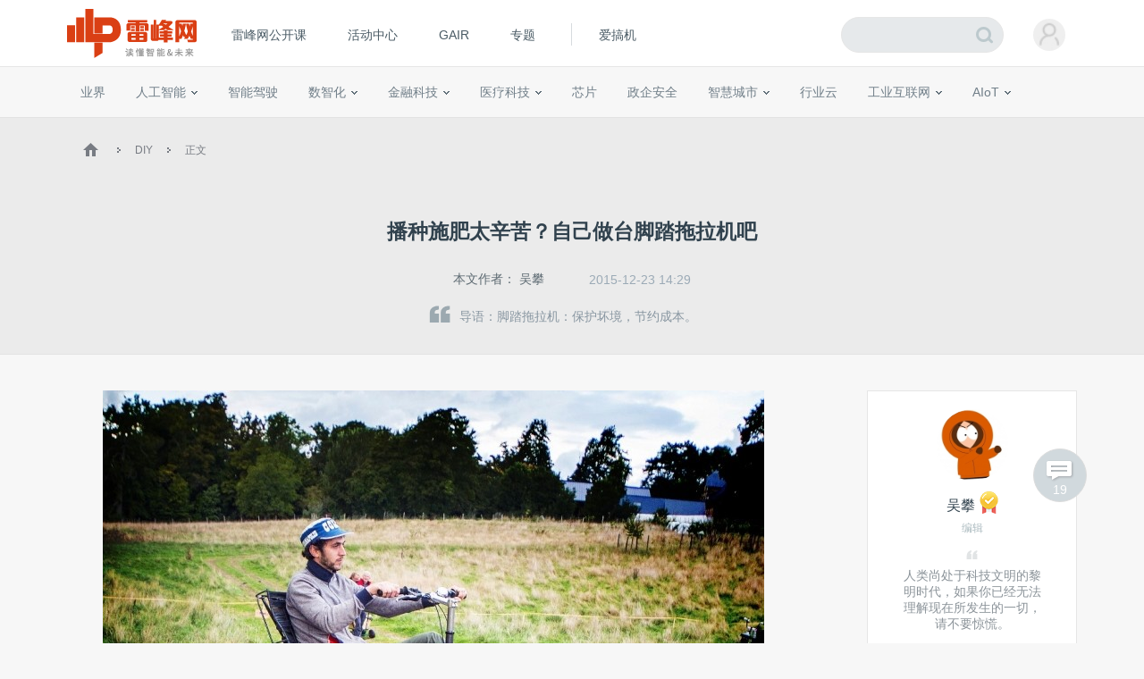

--- FILE ---
content_type: text/html; charset=UTF-8
request_url: https://www.leiphone.com/category/diyer/1jSGBETg65pomZ6F.html
body_size: 15243
content:
<!DOCTYPE HTML>
<html>
<head>
	<meta charset="UTF-8"/>
	<title>播种施肥太辛苦？自己做台脚踏拖拉机吧 | 雷峰网</title>
    <meta itemprop="image" content="https://www.leiphone.com/resWeb/images/common/metaLogo.jpg" />
            <link rel="dns-prefetch" href="https://www.leiphone.com">
        <link rel="dns-prefetch" href="https://home.leiphone.com">
        <link rel="dns-prefetch" href="https://m.leiphone.com">
        <link rel="dns-prefetch" href="https://leiphone.com">
        <meta name="baidu-site-verification" content="qBnDqyynv4" />
    	<meta name="google-site-verification" content="4c2S0LRoSpcyGiNmASqakMSa7yVC9C8Jnu-IRNyq5oU" />
    <meta name="viewport" content="width=device-width,initial-scale=1.0,maximum-scale=1.0,user-scalable=1">
    <meta property="qc:admins" content="10002525706451007656375" />
    <link rel="alternate" media="only screen and(max-width: 640px)" href="https://m.leiphone.com" />
            	<meta name="keywords" content="创客,拖拉机,农业" />
	<meta name="description" content="脚踏拖拉机：保护坏境，节约成本。" />
    <meta name="sogou_site_verification" content="ilkqV8FehD"/>
    <meta name="renderer" content="webkit">
	<link rel="cannoical" href="https://www.leiphone.com/category/diyer/1jSGBETg65pomZ6F.html">    <link rel="stylesheet"  type="text/css" href="https://www.leiphone.com/resWeb/css/common/common.css?v=20201026" media="all" />
    <script type="text/javascript">
        window.mobilecheck = function() {

            // var ua=window.navigator.userAgent;
            // if(ua.indexOf('iPhone')>=0||ua.indexOf('iPod')>=0||ua.indexOf('ndroid')>=0){
            //     return true;
            // }

            var check = false;
            (function(a,b){if(/(android|bb\d+|meego).+mobile|avantgo|bada\/|blackberry|blazer|compal|elaine|fennec|hiptop|iemobile|ip(hone|od)|iris|kindle|lge |maemo|midp|mmp|mobile.+firefox|netfront|opera m(ob|in)i|palm( os)?|phone|p(ixi|re)\/|plucker|pocket|psp|series(4|6)0|symbian|treo|up\.(browser|link)|vodafone|wap|windows ce|xda|xiino/i.test(a)||/1207|6310|6590|3gso|4thp|50[1-6]i|770s|802s|a wa|abac|ac(er|oo|s\-)|ai(ko|rn)|al(av|ca|co)|amoi|an(ex|ny|yw)|aptu|ar(ch|go)|as(te|us)|attw|au(di|\-m|r |s )|avan|be(ck|ll|nq)|bi(lb|rd)|bl(ac|az)|br(e|v)w|bumb|bw\-(n|u)|c55\/|capi|ccwa|cdm\-|cell|chtm|cldc|cmd\-|co(mp|nd)|craw|da(it|ll|ng)|dbte|dc\-s|devi|dica|dmob|do(c|p)o|ds(12|\-d)|el(49|ai)|em(l2|ul)|er(ic|k0)|esl8|ez([4-7]0|os|wa|ze)|fetc|fly(\-|_)|g1 u|g560|gene|gf\-5|g\-mo|go(\.w|od)|gr(ad|un)|haie|hcit|hd\-(m|p|t)|hei\-|hi(pt|ta)|hp( i|ip)|hs\-c|ht(c(\-| |_|a|g|p|s|t)|tp)|hu(aw|tc)|i\-(20|go|ma)|i230|iac( |\-|\/)|ibro|idea|ig01|ikom|im1k|inno|ipaq|iris|ja(t|v)a|jbro|jemu|jigs|kddi|keji|kgt( |\/)|klon|kpt |kwc\-|kyo(c|k)|le(no|xi)|lg( g|\/(k|l|u)|50|54|\-[a-w])|libw|lynx|m1\-w|m3ga|m50\/|ma(te|ui|xo)|mc(01|21|ca)|m\-cr|me(rc|ri)|mi(o8|oa|ts)|mmef|mo(01|02|bi|de|do|t(\-| |o|v)|zz)|mt(50|p1|v )|mwbp|mywa|n10[0-2]|n20[2-3]|n30(0|2)|n50(0|2|5)|n7(0(0|1)|10)|ne((c|m)\-|on|tf|wf|wg|wt)|nok(6|i)|nzph|o2im|op(ti|wv)|oran|owg1|p800|pan(a|d|t)|pdxg|pg(13|\-([1-8]|c))|phil|pire|pl(ay|uc)|pn\-2|po(ck|rt|se)|prox|psio|pt\-g|qa\-a|qc(07|12|21|32|60|\-[2-7]|i\-)|qtek|r380|r600|raks|rim9|ro(ve|zo)|s55\/|sa(ge|ma|mm|ms|ny|va)|sc(01|h\-|oo|p\-)|sdk\/|se(c(\-|0|1)|47|mc|nd|ri)|sgh\-|shar|sie(\-|m)|sk\-0|sl(45|id)|sm(al|ar|b3|it|t5)|so(ft|ny)|sp(01|h\-|v\-|v )|sy(01|mb)|t2(18|50)|t6(00|10|18)|ta(gt|lk)|tcl\-|tdg\-|tel(i|m)|tim\-|t\-mo|to(pl|sh)|ts(70|m\-|m3|m5)|tx\-9|up(\.b|g1|si)|utst|v400|v750|veri|vi(rg|te)|vk(40|5[0-3]|\-v)|vm40|voda|vulc|vx(52|53|60|61|70|80|81|83|85|98)|w3c(\-| )|webc|whit|wi(g |nc|nw)|wmlb|wonu|x700|yas\-|your|zeto|zte\-/i.test(a.substr(0,4)))check = true})(navigator.userAgent||navigator.vendor||window.opera);
            return check;
        }
        var check = mobilecheck();
        if(check && (window.location.host == 'www.leiphone.com')){
            window.location.href="//m.leiphone.com" + window.location.pathname + window.location.search;
        }else if(!check && (window.location.host == 'm.leiphone.com')){
            window.location.href="//www.leiphone.com" + window.location.pathname + window.location.search;
        }

        var now = new Date();
        if(now.getFullYear() == 2022 && now.getMonth() == 11 && now.getDate() < 7){
            document.querySelector('html').style.webkitFilter = 'grayscale(1)'
        }
    </script>
    <!--
	<script type='text/javascript'>window.BWEUM||(BWEUM={});BWEUM.info = {"stand":true,"agentType":"browser","agent":"bi-collector.oneapm.com/static/js/bw-send-411.4.5.js","beaconUrl":"bi-collector.oneapm.com/beacon","licenseKey":"fqiyF~7R36YyFnEB","applicationID":2284957};</script><script type="text/javascript" src="//bi-collector.oneapm.com/static/js/bw-loader-411.4.5.js"></script>
	-->
    <script>
                    //百度统计开始
            var _hmt = _hmt || [];
            (function() {
                var hm = document.createElement("script");
                hm.src = "//hm.baidu.com/hm.js?0f7e8686c8fcc36f05ce11b84012d5ee";
                var s = document.getElementsByTagName("script")[0];
                s.parentNode.insertBefore(hm, s);
            })();
            //百度统计结束
        
        var SCRIPT_URL 	= "https://www.leiphone.com/";
		var BASE_URL 	= "https://www.leiphone.com/";
		var HOME_URL 	= "https://home.leiphone.com/";
		var IS_LOGIN 	= "1";
        var LEIPHONE_HOME_URL = USER_CENTER  = "https://home.leiphone.com/";
        var HAITAO_URL  = "https://haitao.leiphone.com";
        var TRYOUT_URL  = "https://tryout.igao7.com/";
        var PRODUCT_URL = "https://product.igao7.com/";
	</script>

	<!--[if IE]>
    <script>
       (function(){var e="abbr, article, aside, audio, canvas, datalist, details, dialog, eventsource, figure, footer, header, hgroup, mark, menu, meter, nav, output, progress, section, time, video".split(', ');var i=e.length;while(i--){document.createElement(e[i])}})()
    </script>
    <![endif]-->

    <!--<script src="/resWeb/js/libs/sea.js"></script>-->
    <script src="https://www.leiphone.com/resWeb/js/libs/jquery-sea.js"></script>
    <script src="https://www.leiphone.com/resCommon/js/yp_tipBoxes/tips.js"></script>
    <script>
        seajs.config({
            map:[
                ['.js','.js?20251010']
            ]
        });
        seajs.use('https://www.leiphone.com/resWeb/js/common/global',function(){
                    });
        document.domain = "leiphone.com";
         // 英鹏账号登录回调
        function yingpengIslogin_callback(){
            seajs.use('https://www.leiphone.com/resWeb/js/common/com_login',function(user) {
              user.init();
            });
        }
    </script>
    </head>
<body>
<!-- 顶栏广告位 -->

<div class="explorer" id="low-explorer">
    <div class="inner">
        <em class="warn ico"></em>
        <span>您正在使用IE低版浏览器，为了您的雷峰网账号安全和更好的产品体验，强烈建议使用更快更安全的浏览器</span>
        <span class="ico exp-ico1"></span>
        <span class="ico exp-ico2"></span>
        <span class="ico exp-ico3"></span>
        <span class="ico exp-ico4"></span>
        <span class="ico exp-ico5"></span>
    </div>
</div>
<!--[if lte IE 8]>
    <script>
       (function(){var e=['abbr', 'article', 'aside', 'audio', 'canvas', 'datalist', 'details', 'dialog', 'eventsource', 'figure', 'footer', 'header', 'hgroup', 'mark', 'menu', 'meter', 'nav', 'output', 'progress', 'section', 'time', 'video'];for(var i = e.length; i--;) document.createElement(e[i])})()

       //低版本浏览器
        document.getElementById("low-explorer").style.display = 'block';

    </script>
<![endif]-->



<!-- header start-->
<header class="yp-header">
    <div class="yp-header-top clr">
        <a class="yp-header-logo" href="https://www.leiphone.com">
            <img src="https://www.leiphone.com/resWeb/images/common/logo-v2.png?v1"  alt="雷峰网">
                        <span></span>
        </a>
        <!-- navi -->

        <div class="yp-header-menu">
            <ul>
                <!-- <li class="first">
                    <a href="https://www.leiphone.com" class="sub_a">首页</a>
                </li> -->
<!--                <li>-->
<!--                    <a href="--><!--?from=leiphonepc"  target="_blank" class="sub_a">AI研习社</a>-->
<!--                </li>-->
                <li>
                    <a href="https://www.leiphone.com/openCourse/list"  target="_blank" class="sub_a">雷峰网公开课</a>
                </li>
                <li>
                    <a href="https://www.leiphone.com/events"  class="sub_a">活动中心</a>
                </li>
                <li>
                    <a href="https://gair.leiphone.com?from=leifengwang2021" target="_blank" class="sub_a">GAIR</a>
                </li>
                <li>
                    <a href="https://www.leiphone.com/specials"  class="sub_a">专题</a>
                </li>
                <!-- <li>
                    <a href="https://www.leiphone.com/specialEdition/list"  target="_blank" class="sub_a">精选</a>
                </li> -->
                <li class="borleft aiB">
                <div class="line"></div>
                    <!-- <a href="https://mooc.yanxishe.com/?f=leiphone"  target="_blank" class="sub_a">AI慕课学院</a> -->
                </li>
                <li class="ej borleft ig">
                    <a href="http://www.igao7.com" target="_blank" class="sub_a">爱搞机</a>
                                    </li>
                <!-- <li  class="ej borleft ig">
                    <a href="https://haitao.leiphone.com" class="sub_a">极客购</a>
                </li> -->
            </ul>

        </div>
        <!-- 用户登录 -->
        <div class="yp-header-user-box">
            <div class="yp-header-user">
                <!-- <input type="hidden" id="is_login_tag_status" value="1"> -->
                <div class="user-main user-haslg">
                    <div class="avatar"><img width="36" height="36" src="https://www.leiphone.com/resWeb/home/images/member/noLogin.jpg" alt=""></div>
                </div>
                <div class="user-link">
                    <ul>
                    </ul>
                </div>
            </div>
        </div>
        <!-- 用户消息 -->
        <!-- <div class="yp-header-message">
            <a href="https://home.leiphone.com/notices" class="bell">
                 <i class="ico"></i>
                 <em class="count"></em>
            </a>
        </div> -->
        <div class="yp-header-search">
           <form method="GET" name="allSearchForm" action="https://www.leiphone.com/search" style="height: 100%;">
                <input type="hidden" name="site" value="">
                <input class="text" type="text" name="s" autocomplete="off" value="">
                <input class="submit" type="submit" value="">
                <input class="submit2" type="submit" value="">
            </form>
        </div>
        <a href="https://www.leiphone.com/search" class="miniSearch"></a>

    </div>
</header>
<!-- header end-->
<nav class="yp-secNav">
    <div class="wrapper">
        <ul>
        <li><a href="https://www.leiphone.com/category/industrynews"  class=" ">业界</a></li>
        <li>
            <a href="https://www.leiphone.com/category/ai"  class=" ">人工智能<em class="arrow"></em> </a>
            <div class="subNav">
                <i></i>
                <a href="https://www.leiphone.com/category/academic">学术</a>
                <a href="https://www.leiphone.com/category/yanxishe">开发者</a>
            </div>
        </li>
        <li>
            <a href="https://www.leiphone.com/category/transportation"  class=" ">智能驾驶</a>
            <!-- <div class="subNav">
                <i></i>
                <a href="https://www.leiphone.com/special/391/201901/5c32f0bca9173.html">新智驾TV</a>
            </div> -->
        </li>
        <li>
            <a href="https://www.leiphone.com/category/digitalindustry" class=" ">数智化<em class="arrow"></em> </a>
            <div class="subNav">
                <i></i>
                <a href="https://www.leiphone.com/category/redigital">零售数智化</a>
                <a href="https://www.leiphone.com/category/findigital">金融数智化</a>
                <a href="https://www.leiphone.com/category/mandigital">工业数智化</a>
                <a href="https://www.leiphone.com/category/medigital">医疗数智化</a>
                <a href="https://www.leiphone.com/category/citydigital">城市数智化</a>
            </div>
        </li>
        <li>
            <a href="https://www.leiphone.com/category/fintech"  class=" ">金融科技<em></em></a>
            <div class="subNav">
                <i></i>
                <a href="https://www.leiphone.com/category/BigTech">科技巨头</a>
                <a href="https://www.leiphone.com/category/bank">银行AI</a>
                <a href="https://www.leiphone.com/category/FinanceCloud">金融云</a>
                <a href="https://www.leiphone.com/category/DataSecurity">风控与安全</a>
            </div>
        </li>
<!--        <li><a href="--><?//= baseUrl()?><!--/category/aihealth"  class="--><!-- ">未来医疗</a></li>-->
        <li>
            <a href="https://www.leiphone.com/category/aihealth"  class=" ">医疗科技<em></em></a>
            <div class="subNav">
                <i></i>
                <a href="https://www.leiphone.com/category/healthai">医疗AI</a>
                <a href="https://www.leiphone.com/category/touzi">投融资</a>
                <a href="https://www.leiphone.com/category/qixie">医疗器械</a>
                <a href="https://www.leiphone.com/category/hulianwangyiliao">互联网医疗</a>
                <a href="https://www.leiphone.com/category/shengwuyiyao">生物医药</a>
                <a href="https://www.leiphone.com/category/jiankangxian">健康险</a>
            </div>
        </li>
        <li>
            <a href="https://www.leiphone.com/category/chips"  class=" ">芯片</a>
            <!-- <div class="subNav">
                <i></i>
                <a href="https://www.leiphone.com/category/materials">材料设备</a>
                <a href="https://www.leiphone.com/category/chipdesign">芯片设计</a>
                <a href="https://www.leiphone.com/category/manufacturing">晶圆代工</a>
                <a href="https://www.leiphone.com/category/packaging">封装测试</a>
            </div> -->
        </li>
        <li><a href="https://www.leiphone.com/category/gbsecurity"  class=" ">政企安全</a></li>
        <li>
            <a href="https://www.leiphone.com/category/smartcity"  class=" ">智慧城市<em></em></a>
            <div class="subNav">
                <i></i>
                <a href="https://www.leiphone.com/category/smartsecurity">智慧安防</a>
                <a href="https://www.leiphone.com/category/smarteducation">智慧教育</a>
                <a href="https://www.leiphone.com/category/smarttransportation">智慧交通</a>
                <a href="https://www.leiphone.com/category/smartcommunity">智慧社区</a>
                <a href="https://www.leiphone.com/category/smartretailing">智慧零售</a>
                <a href="https://www.leiphone.com/category/smartgovernment">智慧政务</a>
                <a href="https://www.leiphone.com/category/proptech">智慧地产</a>
            </div>
        </li>
        <li><a href="https://www.leiphone.com/category/industrycloud"  class=" ">行业云</a></li>
        <li>
            <a href="https://www.leiphone.com/category/IndustrialInternet"  class=" ">工业互联网<em class="arrow"></em> </a>
            <div class="subNav">
                <i></i>
                <a href="https://www.leiphone.com/category/gysoftware">工业软件</a>
                <a href="https://www.leiphone.com/category/gysafety">工业安全</a>
                <a href="https://www.leiphone.com/category/5ggy">5G工业互联网</a>
                <a href="https://www.leiphone.com/category/gypractice">工业转型实践</a>
            </div>
        </li>
        <li>
            <a href="https://www.leiphone.com/category/iot"  class=" ">AIoT<em class="arrow"></em> </a>
            <div class="subNav">
                <i></i>
                <a href="https://www.leiphone.com/category/5G">物联网</a>
                <a href="https://www.leiphone.com/category/arvr">智能硬件</a>
                <a href="https://www.leiphone.com/category/robot">机器人</a>
                <a href="https://www.leiphone.com/category/smarthome">智能家居</a>
            </div>
        </li>
        
        </ul>
    </div>
</nav>

<link rel="stylesheet" type="text/css" href="https://www.leiphone.com/resCommon/css/artCont_web_admin.css">
<link rel="stylesheet" type="text/css" href="https://www.leiphone.com/resWeb/css/detail/main.css?version=20191010" media="all" />
<script type="text/javascript">
    var ARTICLE_CATEGORY = '121';
    var ADMIN_URL = 'https://yingpeng.leiphone.com/';

</script>
<style type="text/css">
    .reviewTip{
        height: 55px;
        line-height: 55px;
        background: #C6E1F4;
        color:#666;
        font-size: 15px;
        letter-spacing: 1px;
        position: relative;
        display: none;
        text-align: center;
    }
    .reviewTip span{
        letter-spacing: 0;
        padding: 0 2px;
    }
    .reviewTip em{
        width: 20px;
        height: 20px;
        position: absolute;
        right: 30px;
        top:15px;
        cursor: pointer;
        background: url(/resWeb/images/common/close.png) no-repeat;
    }
</style>
<div class="clr"></div>
<div class="reviewTip">此为临时链接，仅用于文章预览，将在<span></span>时失效<em></em></div>
<div class="lph-Nowsite clr">
    <div class="wrapper">
        <a href='https://www.leiphone.com'><em class='ico'></em></a>
        <em class='arro'></em>
        <a href="https://www.leiphone.com/category/diyer">DIY</a>
        <em class='arro'></em>
        <a href="#">正文</a>
    </div>
</div>

<!-- 发送私信 -->
<div class="sendMsg-pop">
    <a href="javascript:;" class="closePop"><em></em></a>
    <div class="title">发私信给<span>吴攀</span></div>
    <div class="main">
        <textarea placeholder='私信内容'></textarea>
    </div>
    <div class="btns">
        <a href="javascript:;" class="send-button">发送</a>
    </div>
</div>
<!-- 评论数 -->
<a href="#lph-comment-108451" class="cmtNums" >
    <em></em>
    <p>19</p>
</a>
<div class="lph-overlay"></div>
<!-- 当载入markdown的时候加载 -->
<script type="text/javascript">
    var link = "1jSGBETg65pomZ6F";
</script>
<!-- 文章详情页 -->
<script type="text/javascript" src='https://www.leiphone.com/resWeb/js/libs/kokoplayer/kmp.js' crossorigin="anonymous"></script>
<div class="lphArticle-detail" data-article_url="https://www.leiphone.com/category/diyer/1jSGBETg65pomZ6F.html"
data-article_id="108451" data-article_unique="1jSGBETg65pomZ6F"
data-article_seo_title="播种施肥太辛苦？自己做台脚踏拖拉机吧 | 雷峰网" data-article_seo_keywords="创客,拖拉机,农业"
data-article_seo_description="脚踏拖拉机：保护坏境，节约成本。" data-comment_type="2"
data-collect_type="2" data-author_id="9462"
data-author_name="吴攀" data-article_cmtNum="19">
    <div class="article-template">
        <div class="article-title">
            <div class="inner">
                <h1 class="headTit">
                    播种施肥太辛苦？自己做台脚踏拖拉机吧                </h1>
                <div class="msg">
                    <table>
                        <tr>
                            <td class="aut">
                                本文作者：
                                                                    <a href="https://www.leiphone.com/author/wupan" target="_blank" rel="nofollow">吴攀</a>
                                                            </td>
                                                        <td class="time">
                                2015-12-23 14:29                            </td>
                                                                                    <!-- <td class="tags">
                                <em></em> -->
                                                                                                                            <!-- </td> -->
                                                    <!--   <td class='cmtNum'>
                                <a href="https://www.leiphone.com/category/diyer/1jSGBETg65pomZ6F.html#lph-comment-108451">19条评论</a>
                            </td> -->
                        </tr>
                    </table>
                </div>
                <div class="article-lead">
                    <em></em>导语：脚踏拖拉机：保护坏境，节约成本。                </div>
            </div>
        </div>
        <div class="info">
            <div class="wrapper clr">

                <div class="article-left">
                    <div class="lph-article-comView">
                        <!-- 123 -->
                        
                        
                                                
                        <!-- AI影响因子 -->
                        <!-- xhBPeYDbNuuRZkwy -->
                                                <!-- AI影响因子 -->
                        <!-- 正文内容 -->
                        <p style="text-align: center;"><img alt="播种施肥太辛苦？自己做台脚踏拖拉机吧"     href="//static.leiphone.com/uploads/new/article/740_740/201512/567a22e5dadd8.jpg"  src="https://static.leiphone.com/uploads/new/article/740_740/201512/567a22e5dadd8.jpg?imageMogr2/quality/90"/></p><p>编者注：本项目来自<a href="http://www.instructables.com/id/BICITRACTOR-B300-POC21-Version/" target="_blank" rel=nofollow>Instructables</a>，作者为<a href="https://www.facebook.com/farmingsoul/" target="_blank" rel=nofollow>Farming&nbsp;Soul</a>。该发明是法国本年度<a href="http://makezine.com/tag/poc21/" target="_blank" rel=nofollow>POC21大会</a>100个生态设计项目之一。</p><p>拖拉机对农场来说是个好装备，但是有的农场并不大，使用大型的拖拉机即浪费又占空间。Bicitractor是一个能够满足这一部分农场需求的开源DIY项目（所有文件可以在<a href="http://farmhack.org/tools/culticycle" target="_blank" rel=nofollow>Farmhack</a>上下载），能为中小型农场带来可替代的、清洁绿色的拖拉机选择。</p><p>Bicitractor采用踏板驱动，结构并不复杂，有需要就可以轻松自己DIY，而且其还能完成多种农业作业，包括耕地（深度最大5cm）、除草、播种、作物收割等。</p><p>目前该设计的Beta版Bicitractor&nbsp;B300已经设计完成，教程也已经发布在<a href="http://www.instructables.com/id/BICITRACTOR-B300-POC21-Version/" target="_blank" rel=nofollow>Instructables</a>上。而更新版本的B310还处于设计阶段，新版本的B310将增加一些电子组件，变得更加实用，该拖拉机的设计者Farming&nbsp;Soul建议有兴趣的农业从业者等待下一款设计。</p><p style="text-align: center;"><img alt="播种施肥太辛苦？自己做台脚踏拖拉机吧"     href="//static.leiphone.com/uploads/new/article/740_740/201512/567a263dc7f92.jpg"  src="https://static.leiphone.com/uploads/new/article/740_740/201512/567a263dc7f92.jpg?imageMogr2/quality/90"/></p><p>等不及了吗？让我们先来研究一下B300的制作过程吧。</p><h3><strong>第一步：需要的东西</strong></h3><p><strong>技能</strong>：焊接、了解自行车</p><p><strong>人数和时间</strong>：2个人6.5天</p><p><strong>成本</strong>：大约1000欧元（中国原料成本更低，可以更便宜）</p><p style="text-align: center;"><img alt="播种施肥太辛苦？自己做台脚踏拖拉机吧"     href="//static.leiphone.com/uploads/new/article/740_740/201512/567a26b8e7647.jpg"  src="https://static.leiphone.com/uploads/new/article/740_740/201512/567a26b8e7647.jpg?imageMogr2/quality/90"/></p><p><strong>材料</strong>：</p><p>来自摩托车的组件：</p><blockquote><ul class=" list-paddingleft-2" style="list-style-type: disc;"><li><p>2个摩托车链条</p></li><li><p>2个摩托车后轮</p></li><li><p>2个摩托车46齿链轮</p></li><li><p>2个摩托车16齿链轮</p></li><li><p>5个内径20mm轴承</p></li></ul></blockquote><p>来自船的组件：</p><blockquote><ul class=" list-paddingleft-2" style="list-style-type: disc;"><li><p>1块夹板</p></li><li><p>2条2米帆船绳</p></li><li><p>3个帆船滑轮</p></li><li><p>2个双帆船滑轮</p></li><li><p>2个铰链</p></li></ul></blockquote><p>来自自行车的组件：</p><blockquote><ul class=" list-paddingleft-2" style="list-style-type: disc;"><li><p>2个踏板</p></li><li><p>1个自行车牙盘</p></li><li><p>1个中轴</p></li><li><p>1副自行车架</p></li><li><p>3个后轮轮毂（带自由轮）</p></li><li><p>2个后轮轮毂（带自由轮，带轴）</p></li><li><p>1个46齿链轮</p></li><li><p>自行车车架削减</p></li><li><p>2个7级变速轮</p></li><li><p>2个3级变速轮</p></li><li><p>5条自行车链</p></li><li><p>3个山地自行车车头</p></li><li><p>1个自行车齿轮护套</p></li><li><p>1个自行车刹车皮</p></li><li><p>1个山地自行车支座</p></li><li><p>1个车把</p></li><li><p>2个自行车握把</p></li><li><p>2个自行车刹车杆</p></li><li><p>1个自行车前变速器</p></li><li><p>1个自行车后座变速器</p></li><li><p>10根自行车身管</p></li><li><p>1根自行车刹车线，3.5米</p></li><li><p>1根自行车速度线，3.5米</p></li><li><p>1个自行车盘式制动器</p></li></ul></blockquote><p>其它组件：</p><blockquote><ul class=" list-paddingleft-2" style="list-style-type: disc;"><li><p>4根处理过的木材板2cm*12cm*250cm</p></li><li><p>4根方钢管16mm*16mm*1.5mm*6m</p></li><li><p>2根方钢管20mm*20mm*2mm*6m</p></li><li><p>2根方钢管12mm*12mm*1.5mm*6米（以下各一根）</p></li><li><p>圆钢&nbsp;直径20mm*155cm</p></li><li><p>钢管内&nbsp;直径34mm*2mm*1m</p></li><li><p>钢筋&nbsp;直径8mm*4m</p></li><li><p>平钢筋30mm*5mm*1m</p></li><li><p>平钢筋37mm*5mm*1m</p></li><li><p>矩形钢管237mm*40mm*2mm*1,5m</p></li><li><p>角钢筋25mm*25mm*2mm*1m</p></li><li><p>角钢筋60mm*30mm*2mm*0,5m</p></li><li><p>钢板50mm*20mm*5mm</p></li><li><p>螺栓等</p></li></ul></blockquote><h3>第二步：框架搭建</h3><p style="text-align: center;"><img alt="播种施肥太辛苦？自己做台脚踏拖拉机吧"     href="//static.leiphone.com/uploads/new/article/740_740/201512/567a21d0ae0af.jpg"  src="https://static.leiphone.com/uploads/new/article/740_740/201512/567a21d0ae0af.jpg?imageMogr2/quality/90"/></p><h3>第三步：叉子结构</h3><p style="text-align: center;"><img alt="播种施肥太辛苦？自己做台脚踏拖拉机吧"     href="//static.leiphone.com/uploads/new/article/740_740/201512/567a21dca3c38.jpg"  src="https://static.leiphone.com/uploads/new/article/740_740/201512/567a21dca3c38.jpg?imageMogr2/quality/90"/></p><p style="text-align: center;"><img alt="播种施肥太辛苦？自己做台脚踏拖拉机吧"     href="//static.leiphone.com/uploads/new/article/740_740/201512/567a21dc977e7.jpg"  src="https://static.leiphone.com/uploads/new/article/740_740/201512/567a21dc977e7.jpg?imageMogr2/quality/90"/></p><p style="text-align: center;"><img alt="播种施肥太辛苦？自己做台脚踏拖拉机吧"     href="//static.leiphone.com/uploads/new/article/740_740/201512/567a2430796cd.jpg"  src="https://static.leiphone.com/uploads/new/article/740_740/201512/567a2430796cd.jpg?imageMogr2/quality/90"/></p><h3>第四步：传动结构</h3><p style="text-align: center;"><img alt="播种施肥太辛苦？自己做台脚踏拖拉机吧"     href="//static.leiphone.com/uploads/new/article/740_740/201512/567a21c451d23.jpg"  src="https://static.leiphone.com/uploads/new/article/740_740/201512/567a21c451d23.jpg?imageMogr2/quality/90"/></p><p style="text-align: center;"><img alt="播种施肥太辛苦？自己做台脚踏拖拉机吧"     href="//static.leiphone.com/uploads/new/article/740_740/201512/567a21aed3df7.jpg"  src="https://static.leiphone.com/uploads/new/article/740_740/201512/567a21aed3df7.jpg?imageMogr2/quality/90"/></p><p style="text-align: center;"><img alt="播种施肥太辛苦？自己做台脚踏拖拉机吧"     href="//static.leiphone.com/uploads/new/article/740_740/201512/567a21c3cf5be.jpg"  src="https://static.leiphone.com/uploads/new/article/740_740/201512/567a21c3cf5be.jpg?imageMogr2/quality/90"/></p><h3>第五步：转向系统</h3><p style="text-align: center;"><img alt="播种施肥太辛苦？自己做台脚踏拖拉机吧"     href="//static.leiphone.com/uploads/new/article/740_740/201512/567a21bc9f186.jpg"  src="https://static.leiphone.com/uploads/new/article/740_740/201512/567a21bc9f186.jpg?imageMogr2/quality/90"/></p><p style="text-align: center;"><img alt="播种施肥太辛苦？自己做台脚踏拖拉机吧"     href="//static.leiphone.com/uploads/new/article/740_740/201512/567a24f2a8c2a.jpg"  src="https://static.leiphone.com/uploads/new/article/740_740/201512/567a24f2a8c2a.jpg?imageMogr2/quality/90"/></p><h3>第六步：轮</h3><p style="text-align: center;"><img alt="播种施肥太辛苦？自己做台脚踏拖拉机吧"     href="//static.leiphone.com/uploads/new/article/740_740/201512/567a3e2251fa3.jpg"  src="https://static.leiphone.com/uploads/new/article/740_740/201512/567a3e2251fa3.jpg?imageMogr2/quality/90"/></p><h3>第七步：工具</h3><p style="text-align: center;"><img alt="播种施肥太辛苦？自己做台脚踏拖拉机吧"     href="//static.leiphone.com/uploads/new/article/740_740/201512/567a252398597.jpg"  src="https://static.leiphone.com/uploads/new/article/740_740/201512/567a252398597.jpg?imageMogr2/quality/90"/></p><p style="text-align: center;"><img alt="播种施肥太辛苦？自己做台脚踏拖拉机吧"     href="//static.leiphone.com/uploads/new/article/740_740/201512/567a2588de018.jpg"  src="https://static.leiphone.com/uploads/new/article/740_740/201512/567a2588de018.jpg?imageMogr2/quality/90"/></p><h3 style="text-align: center;"><img alt="播种施肥太辛苦？自己做台脚踏拖拉机吧"     href="//static.leiphone.com/uploads/new/article/740_740/201512/567a25ad207e2.jpg"  src="https://static.leiphone.com/uploads/new/article/740_740/201512/567a25ad207e2.jpg?imageMogr2/quality/90"/></h3><h3 style="text-align: center;"><img alt="播种施肥太辛苦？自己做台脚踏拖拉机吧"     href="//static.leiphone.com/uploads/new/article/740_740/201512/567a219cb80c2.jpg"  src="https://static.leiphone.com/uploads/new/article/740_740/201512/567a219cb80c2.jpg?imageMogr2/quality/90"/></h3><h3>第八步：滑轮升降系统</h3><p style="text-align: center;"><img alt="播种施肥太辛苦？自己做台脚踏拖拉机吧"     href="//static.leiphone.com/uploads/new/article/740_740/201512/567a218ba92dc.jpg"  src="https://static.leiphone.com/uploads/new/article/740_740/201512/567a218ba92dc.jpg?imageMogr2/quality/90"/></p><p style="text-align: center;"><img alt="播种施肥太辛苦？自己做台脚踏拖拉机吧"     href="//static.leiphone.com/uploads/new/article/740_740/201512/567a25efce34a.jpg"  src="https://static.leiphone.com/uploads/new/article/740_740/201512/567a25efce34a.jpg?imageMogr2/quality/90"/></p><h3>第九步：座位</h3><p style="text-align: center;"><img alt="播种施肥太辛苦？自己做台脚踏拖拉机吧"     href="//static.leiphone.com/uploads/new/article/740_740/201512/567a21a73fa82.jpg"  src="https://static.leiphone.com/uploads/new/article/740_740/201512/567a21a73fa82.jpg?imageMogr2/quality/90"/></p><h3>第十步：完成</h3><p style="text-align: center;"><img alt="播种施肥太辛苦？自己做台脚踏拖拉机吧"     href="//static.leiphone.com/uploads/new/article/740_740/201512/567a262eef02e.jpg"  src="https://static.leiphone.com/uploads/new/article/740_740/201512/567a262eef02e.jpg?imageMogr2/quality/90"/></p><p>工作视频：</p><p><iframe frameborder="0" width="740" height="490" src="http://v.qq.com/iframe/player.html?vid=e0177qs28e7&tiny=0&auto=0" allowfullscreen=""></iframe></p><p><strong>&nbsp;圣诞节来了，硬创邦微信公众号要给技术宅单身汪汪们发福利啦！12月25日将抽三名幸运用户，每人送Arduino开发板一块！<br/>雷锋网在未来三个月内选一个合适的时间，在北上深选择一个地点，举办创马“火星救援”专场！<a href="http://www.leiphone.com/events/index/unqiue/24.html" target="_self">详情可点此处了解</a>。<br/>此外还可加入全球创客马拉松主群（群号：259592983），参与我们的互动讨论~&nbsp;</strong></p><p style="text-align: center;"><img alt="播种施肥太辛苦？自己做台脚踏拖拉机吧"     href="//static.leiphone.com/uploads/new/article/740_740/201512/567a38ed6284d.png"  src="https://static.leiphone.com/uploads/new/article/740_740/201512/567a38ed6284d.png?imageMogr2/quality/90"/></p>
                                                <p>雷峰网原创文章，未经授权禁止转载。详情见<a href="https://r.xiumi.us/board/v5/3qhbI/392977584" rel="nofollow" target="_blank">转载须知</a>。</p>
                                            
                                            <!-- 正文内容结束 -->
                    </div>

                    <!-- 分享 -->
                                        <div class="pageActive clr">
                        <div class="mark-like-btn ">
                            <a class="collect collect-no" href="javascript:;"><i></i><span>4</span>人收藏</a>
                        </div>
                        <!-- Baidu Button BEGIN -->
                        <div  class="bdsharebuttonbox"  data-tag="share_108451">
                            <span class="s-txt">分享：</span>
                            <a href="javascript:void()" onclick="openYNote('https://www.leiphone.com/category/diyer/1jSGBETg65pomZ6F.html','播种施肥太辛苦？自己做台脚踏拖拉机吧', 'https://static.leiphone.com/uploads/new/article/pic/201512/567a2787ef332.jpg','leiphone','播种施肥太辛苦？自己做台脚踏拖拉机吧')" class="youdao " title="收藏此篇文章到有道云笔记"><i></i></a>
                            <a class="bds_tsina weibo-btn  " data-cmd="tsina"  title="分享到新浪微博"></a>
                            <a class="weixin-btn bds_weixin" data-cmd="weixin" title="分享到微信"></a>
                            <a class="bds_more more-btn" data-cmd="more"></a>
                        </div>
                        <script type="text/javascript">
                            //在这里定义bds_config
                            // var bds_config = {'snsKey':{'tsina':'2475906690'}};
                            // var qcode = {
                            //     api : "http://qr.liantu.com/api.php?text=",
                            //     url :  window.location.href,
                            //     exist : false,
                            //     create : function(){
                            //         if(!this.exist){
                            //             var image = document.createElement('img');
                            //             image.src = this.api + this.url;
                            //             image.width = 120;
                            //             this.exist = true;
                            //             return image;
                            //         }
                            //     }
                            // };
                        </script>

                    </div>
                                        <!-- 相关文章 -->
                    <!-- 相关文章 start -->
<div class="realted-article clr">
    <div class="title clr">
        <span class='fl'>相关文章</span>
    </div>
    <div class="related-link clr">
                         <a href="https://www.leiphone.com/tag/创客" target="_blank" title="创客">创客</a>
                 <a href="https://www.leiphone.com/tag/拖拉机" target="_blank" title="拖拉机">拖拉机</a>
                 <a href="https://www.leiphone.com/tag/农业" target="_blank" title="农业">农业</a>
                     </div>
    <div class="list">
        <ul>
                        <li  class="first" >
                <a href="https://www.leiphone.com/category/weiwu/k7d4VJ1bcD69tXHt.html" target="_blank" class="pic">
                    <img src="https://static.leiphone.com/uploads/new/article/pic/202511/6919700d4bab3.png?imageMogr2/thumbnail/!170x100r/gravity/Center/crop/170x100/quality/90" alt=""  width="170" height="100" />
                </a>
                <div class="txt">
                    <a href="https://www.leiphone.com/category/weiwu/k7d4VJ1bcD69tXHt.html" target="_blank">AI无界·万物新生：大湾区国际创客峰会暨Maker Fair ...</a>
                </div>
            </li>
                        <li >
                <a href="https://www.leiphone.com/category/industrynews/upDqwJ1Id9bfmip7.html" target="_blank" class="pic">
                    <img src="https://www.leiphone.com/resWeb/images/article/miss-main-pic.jpg?imageMogr2/thumbnail/!170x100r/gravity/Center/crop/170x100/quality/90" alt=""  width="170" height="100" />
                </a>
                <div class="txt">
                    <a href="https://www.leiphone.com/category/industrynews/upDqwJ1Id9bfmip7.html" target="_blank">覆盖97国、青年主导、创新不断：联合国粮农组织、浙 ...</a>
                </div>
            </li>
                        <li >
                <a href="https://www.leiphone.com/category/industrynews/YuMozm2mYZVAj8YS.html" target="_blank" class="pic">
                    <img src="https://www.leiphone.com/resWeb/images/article/miss-main-pic.jpg?imageMogr2/thumbnail/!170x100r/gravity/Center/crop/170x100/quality/90" alt=""  width="170" height="100" />
                </a>
                <div class="txt">
                    <a href="https://www.leiphone.com/category/industrynews/YuMozm2mYZVAj8YS.html" target="_blank">BCS2025|第十届安全创客汇决赛落幕 安泉数智、泛联新 ...</a>
                </div>
            </li>
                        <li >
                <a href="https://www.leiphone.com/category/industrynews/kCzIRKWst6xUhMUh.html" target="_blank" class="pic">
                    <img src="https://www.leiphone.com/resWeb/images/article/miss-main-pic.jpg?imageMogr2/thumbnail/!170x100r/gravity/Center/crop/170x100/quality/90" alt=""  width="170" height="100" />
                </a>
                <div class="txt">
                    <a href="https://www.leiphone.com/category/industrynews/kCzIRKWst6xUhMUh.html" target="_blank">第十届安全创客汇复赛长沙站落幕 双赛道年度10强企业 ...</a>
                </div>
            </li>
                    </ul>
    </div>
</div>

<!-- 相关文章 end -->


                    <!-- 推荐文章 -->
                    <div class="realted-article clr recmdArticle" data-article_id="108451">
                        <div class="list">
                            <ul>
                            </ul>
                        </div>
                    </div>
                    <!-- 广告 -->
                    
                    <!-- 文章 评论  -->
                    <!--  -->

                </div>

                <script>
    var codeAuthor_id   = "wupan";
    var author_id       = "9462";
</script>
<div class="article-right">
        <div class="aboutAur-main">
        <div class="aboutAur-msg">
            <a href="https://www.leiphone.com/author/wupan" class="avater" target="_blank" rel="nofollow">
                <img src="https://www.leiphone.com/uploads/new/avatar/author_avatar/55b63cfe6d1f2_100_100.jpg" alt=""  width="80" height="80" />
            </a>
            <div class="name">
                <a href="https://www.leiphone.com/author/wupan" target="_blank" rel="nofollow"><span>吴攀</span><em class='gold'></em></a>
            </div>
            <p class='profession'>编辑</p>
            <div class="saying">
                <em class='l-quote'></em>
                <span>人类尚处于科技文明的黎明时代，如果你已经无法理解现在所发生的一切，请不要惊慌。</span>
                <em class='r-quote'></em>
            </div>
            <div class="operate-btn">
                <table>
                    <tr>
                                                                        <td>
                            <a href="mailto:pancopen@163.com" class="eml sub_a" rel="nofollow"><em></em></a>
                        </td>
                                                                    </tr>
                </table>
            </div>
            <div class="btns">
                <a href="javascript:;">发私信</a>
            </div>
        </div>


        <!-- 作者的文章 -->
        
<div class="mouthHot-article">
    <div class="title">当月热门文章</div>
        <div class="list">
            <ul>
                    </ul>
    </div>
</div>
       <!-- 作者文章结束 -->
    </div>

            <div class="weekly-choice hotNew-article">
        <div class="rComTitle">
            最新文章
        </div>
        <div class="list">
            <ul class="justTxt">
                                    <li>
                        <a href="https://www.leiphone.com/category/diyer/a2kBdOVYmQwSl6n0.html" target="_blank">
                            <em></em>那些否定自制涡喷发动机的喷子们，可以退散了 </a>
                    </li>
                                    <li>
                        <a href="https://www.leiphone.com/category/diyer/lxBaEfITaAFOIlNH.html" target="_blank">
                            <em></em>零基础制作爱心彩灯，送给心爱的Ta </a>
                    </li>
                                    <li>
                        <a href="https://www.leiphone.com/category/diyer/g1KxRHnEHsaFeCcR.html" target="_blank">
                            <em></em>迷之魔性的高压小人，生人勿近 </a>
                    </li>
                                    <li>
                        <a href="https://www.leiphone.com/category/diyer/y48Ma1FrQZyVsZkq.html" target="_blank">
                            <em></em>如何用Arduino 来改造温度计?  </a>
                    </li>
                                    <li>
                        <a href="https://www.leiphone.com/category/diyer/dcE4poJN4lgk68Ag.html" target="_blank">
                            <em></em>“威力巨大的”电磁炮，创马创客也要来一发了！ </a>
                    </li>
                                    <li>
                        <a href="https://www.leiphone.com/category/diyer/7VKoQ6ovOCFgWpg0.html" target="_blank">
                            <em></em>平面LED显示器见多了，3D版的呢？ </a>
                    </li>
                            </ul>
        </div>
    </div>
        <div class="serKesy-list">
    <div class="rComTitle">
        热门搜索
    </div>
    <div class="list clr">
                <a href="https://www.leiphone.com/tag/华为" target="_blank">华为</a>
                <a href="https://www.leiphone.com/tag/黑客" target="_blank">黑客</a>
                <a href="https://www.leiphone.com/tag/iPad" target="_blank">iPad</a>
                <a href="https://www.leiphone.com/tag/iOS应用" target="_blank">iOS应用</a>
                <a href="https://www.leiphone.com/tag/Siri" target="_blank">Siri</a>
                <a href="https://www.leiphone.com/tag/Waymo" target="_blank">Waymo</a>
                <a href="https://www.leiphone.com/tag/iWatch" target="_blank">iWatch</a>
                <a href="https://www.leiphone.com/tag/创新" target="_blank">创新</a>
                <a href="https://www.leiphone.com/tag/iPad Pro" target="_blank">iPad Pro</a>
                <a href="https://www.leiphone.com/tag/锤子手机" target="_blank">锤子手机</a>
                <a href="https://www.leiphone.com/tag/开源硬件" target="_blank">开源硬件</a>
            </div>
</div>
</div>



            </div>
        </div>
    </div>
    <div class="lineBg"></div>
    <!-- 百度分享 -->
    <script>

        window._bd_share_config = {
            common:{
                bdMiniList:['tsina','weixin','more']
            },
            share : [
                {
                    bdText : '播种施肥太辛苦？自己做台脚踏拖拉机吧',
                    bdDesc : '播种施肥太辛苦？自己做台脚踏拖拉机吧',
                    bdUrl : 'https://www.leiphone.com/category/diyer/1jSGBETg65pomZ6F.html',
                    bdPic : 'https://static.leiphone.com/uploads/new/article/pic/201512/567a2787ef332.jpg',
                    "tag" : "share_108451",
                    "bdSize" : 24
                },
            ],
        }
        with(document)0[(getElementsByTagName('head')[0]||body).appendChild(createElement('script')).src='https://www.leiphone.com/static/api/js/share.js?cdnversion='+~(-new Date()/36e5)];

    </script>
</div>
<script type="text/javascript">
        if(window.KMP) {
            //直播
            var kmp = new KMP();
                //初始化
                kmp.setup(document.getElementById("myVideo"), {
                    enableUI : true,//是否使用KMP内置的UI
                    theme    : "darkBlue",//内置皮肤名称
                    autoplay : true,//自动播放
                    mime     : KMP.MIME.M3U8,//视频mime类型
                    src      : "https://p2.weizan.cn/131938448/073885432683198847/live.m3u8",//视频地址
                    //webvtt字幕
                    subtitle : [{
                        "lang": "中文",
                        "src" : "http://example.com/video/example.vtt"
                    }]
            });
           //初始化后，通过kmp.media对象调用接口
        } else {
            //KMP.js未加载，或者加载失败
        }
    </script>



<script>
    function openYNote(url, title, pic, vendor, summary) {
        var target = 'http://note.youdao.com/memory/?url=' + encodeURIComponent(url) +
            '&title=' + encodeURIComponent(title) + '&pic=' + encodeURIComponent(pic) +
            '&product=' + encodeURIComponent('网页收藏') +
            '&summary=' + encodeURIComponent(summary) + '&vendor=' + encodeURIComponent(vendor);
        window.open(target);
    }
  seajs.use(['https://www.leiphone.com/resWeb/js/article' , 'https://www.leiphone.com/resWeb/js/load_articles']);



   // document.getElementById('weixin-qt').insertBefore(qcode.create(),document.getElementById('weixin-qt-msg'));
</script>

<footer class='yp-footer'>
    <!-- 友情链接，热门关键字 -->
    <div class="yp-footer-link">
        <div class="wrapper">
            <div class="tab_tit clr">
                <!--                <a href="javascript:;">热门关键字</a>-->
            </div>
            <div class="tab_con">
                <ul>
                                        
                                        <li class="cur">
                                        
                        <!--
                                                                                                                                                        -->
                        <!--
                        <a href="" target="_blank">更多</a>
                    </li>-->
                    
                </ul>
            </div>
        </div>
    </div>
    <div class="yp-footer-msg">
        <div class="wrapper clr">
            <!-- links -->
            <div class="links">
                <a rel="nofollow" href="https://www.leiphone.com/us/contact">联系我们</a>
                <a rel="nofollow" href="https://www.leiphone.com/us/index">关于我们</a>
                                <a rel="nofollow" href="https://www.leiphone.com/us/feedback">意见反馈</a>
                <!-- <a rel="nofollow" href="https://www.leiphone.com/contribute/index">投稿</a> -->
            </div>
            <!-- <a href="javascript:;" class="contribute"><em></em>申请专栏作者</a> -->
            <!-- 下载app -->
            <div class="downLoad-app">
                <div class="qrcode">
                    <!-- /site/download -->
                    <img src="/resWeb/images/common/downCode.jpg" width="96" height="96" alt="" />
                </div>
                <div class="txt">
                    <p>下载雷峰网客户端</p>
                    <a rel="nofollow" href="https://itunes.apple.com/cn/app/lei-feng-wang-yi-dong-hu-lian/id579529120?mt=8" target="_blank" class='iPhone'><em></em>iPhone</a>
                    <a rel="nofollow" href="https://android.myapp.com/myapp/detail.htm?apkName=com.leiphone.app" target="_blank" class='Android'><em></em>Android</a>
                </div>
            </div>
            <!-- 关注-->
            <div class="contact">
                <a rel="nofollow" href="mailto:web@leiphone.com " class='eml sub_a'><em></em></a>
                <a rel="nofollow" href="https://www.weibo.com/p/1006062118746300" target="_blank" class='sina sub_a'><em></em></a>
            </div>
        </div>
    </div>
    <!-- copyRight -->
    <div class="yp-copyright">
        <div class="wrapper">
            <p>Copyright © 2011-2026 雷峰网 深圳英鹏信息技术股份有限公司 版权所有 <a target="_blank" style="color:#9baab6;" href="https://beian.miit.gov.cn/">粤ICP备11095991号</a>
                &nbsp;&nbsp;
                <a href="http://szcert.ebs.org.cn/0ee69ac3-f114-4bd9-9ea1-a5a04f7cd44b" rel="nofollow" target="_blank"><img src="https://www.leiphone.com/resWeb/images/common/govIcon.gif" width="29" height="40"></a>
                &nbsp;办公电话 0755-26581864
                                <a rel="nofollow" href="http://www.qiniu.com/" target="_blank" rel="nofollow" style="float:right">
                    <img src="https://www.leiphone.com/resWeb/images/common/hzs4.png?0811">
                </a>
            </p>
        </div>
    </div>
</footer>
<div id="lph-footer-gotoBar">
    <div class="gotoTop">   
        <a href="javascript:;" class="top" data-goto="0" data-start="100"><em></em></a>
    </div>
</div>

<!-- 申请专栏作者 -->
<form id="applyAutor" method="post" onsubmit="return false">
    <div class="applyAutor-pop">   
        <i class="close"></i> 
        <div class="title">请填写申请人资料</div>
        <div class="main">
            <div class="rows clr">
               <span class="name">姓名</span>
               <input type="text" id="name" name="MemberAuthorType[name]" value="">
               <span class="error"></span>
            </div>
            <div class="rows clr">
               <span class="name">电话</span>
               <input type="text" id="phone" name="MemberAuthorType[phone]" value="">
               <span class="error"></span>
            </div>
            <div class="rows clr">
               <span class="name">邮箱</span>
               <input type="text" id="eml" name="MemberAuthorType[email]" value="">
               <span class="error"></span>
            </div>
            <div class="rows clr">
               <span class="name">微信号</span>
               <input type="text" id="weixin" name="MemberAuthorType[wechat]" value="">
               <span class="error"></span>
            </div>
            <div class="rows clr">
               <span class="name">作品链接</span>
               <input type="text" id="job" name="MemberAuthorType[link]" value="">
            </div>
            <div class="rows clr">
               <span class="name">个人简介</span>
               <textarea id="description" name="MemberAuthorType[description]"></textarea>
            </div>
            <div class="rows clr rows-last">
                <input type="submit" value="提 交" id="subBtn">
                <input type="button" value="取 消" id="clsBtn">
            </div>
        </div>
    </div>  
</form>
<!-- 遮罩层 -->
<div class="lph-overlay"></div>
    <!-- 右上角持续提示，邮箱未绑定的时候输出 -->
    <div class="yzEmail_tip yzEmail_tip1" id="bandEmailTip">
        <em></em>
        <span>为了您的账户安全，请<a class="bbtn" href="javascript:;">验证邮箱</a></span>
        <i class="close"></i>
    </div>

    <!-- 右上角持续提示，邮箱发送但未验证的时候输出 -->
    <div class="yzEmail_tip yzEmail_tip2" id="sendEmailTip">
        <span style="text-align: center;">您的邮箱还未验证,完成可获20积分哟！</span>
        <p class="links"><a class="rbtn" href="javascript:;">重发邮箱</a><a class="sbtn" href="javascript:;">修改邮箱</a></p>
        <i class="close"></i>
    </div>

    <!-- 记cookie弹窗，邮箱未绑定的时候弹出 -->
    <div class="yzEmail_box yzEmail_box1 lph-pops" id="sendEmailBox">
        <div class="head">请验证您的邮箱</div>
        <div class="box">
            <span class="tipp"><!-- *邮箱 --></span>
            <input class="inp" id="sendEmail_input" placeholder="输入您的邮箱" value="" >
            <!-- <strong>验证邮件已发送，请您查收</strong> -->
            <a class="btn" href="javascript:;" target="_blank" id="sendEmail_btn"><i></i><em>立即验证</em></a>
            <div class="error"></div>
        </div>
        <!-- <div class="boxOk">
            <strong>验证邮件已发送，请您查收</strong>
        </div> -->
        <i class="close"></i>
    </div>

    <!-- 记cookie弹窗，已发送邮件但未验证 -->
    <div class="yzEmail_box yzEmail_box2 lph-pops" id="setPwBox">
        <div class="head">完善账号信息</div>
        <div class="top">
            <span>您的账号已经绑定，现在您可以<a href="javascript:;">设置密码</a>以方便用邮箱登录</span>
        </div>
        <div class="btm">
            <input class="inp" type="password" id="" placeholder="输入您的密码" value="" >
            <a class="btn" href="javascript:;" target="_blank" id=""><i></i><em>立即设置</em></a>
            <a class="clo" href="javascript:;">以后再说</a>
            <div class="error"></div>
        </div>
        <i class="close"></i>
    </div>

<script>
    // 四站登录
   // with(document)0[(getElementsByTagName('head')[0]||body).appendChild(createElement('script')).src=BASE_URL+'/resWeb/home/js/login/yp_login.js?cdnversion='+~(-new Date()/36e5)];
</script>
<!-- 优路跟踪代码 -->
<script>
    (function(){
        var bp = document.createElement('script');
        var curProtocol = window.location.protocol.split(':')[0];
        if (curProtocol === 'https'){
            bp.src = 'https://zz.bdstatic.com/linksubmit/push.js';
        }
        else{
            bp.src = 'https://push.zhanzhang.baidu.com/push.js';
        }
        var s = document.getElementsByTagName("script")[0];
        s.parentNode.insertBefore(bp, s);

    })();
</script>
</body>
</html>
